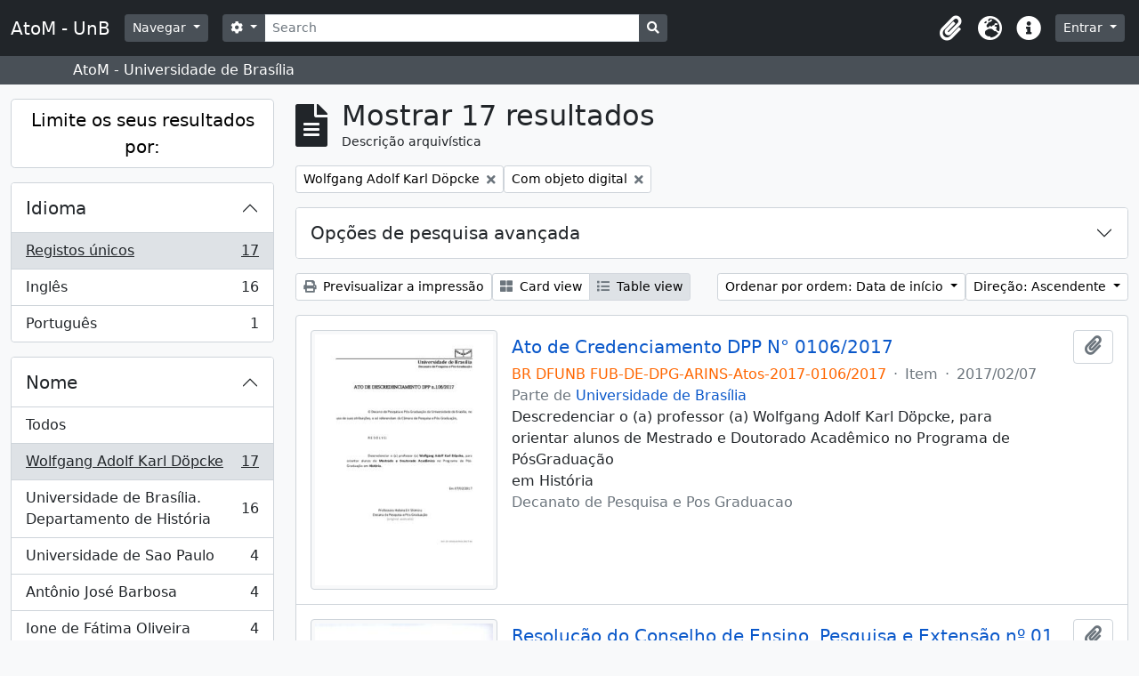

--- FILE ---
content_type: text/html; charset=utf-8
request_url: https://www.atom.unb.br/index.php/informationobject/browse?view=table&sf_culture=pt&sort=startDate&mediatypes=&creators=&names=108877&topLod=0&onlyMedia=1
body_size: 15087
content:
<!DOCTYPE html>
<html lang="pt" dir="ltr">
  <head>
    <meta charset="utf-8">
    <meta name="viewport" content="width=device-width, initial-scale=1">
    <title>AtoM - UnB</title>
        <link rel="shortcut icon" href="/favicon.ico">
    <script defer src="/dist/js/vendor.bundle.1697f26639ee588df9ee.js"></script><script defer src="/dist/js/arDominionB5Plugin.bundle.c90c2b41629624ee747a.js"></script><link href="/dist/css/arDominionB5Plugin.bundle.ce989ca7e5901f35d377.css" rel="stylesheet">
      </head>
  <body class="d-flex flex-column min-vh-100 informationobject browse">
        <div class="visually-hidden-focusable p-3 border-bottom">
  <a class="btn btn-sm btn-secondary" href="#main-column">
    Skip to main content  </a>
</div>
    



<header id="top-bar" class="navbar navbar-expand-lg navbar-dark bg-dark" role="navigation" aria-label="Main navigation">
  <div class="container-fluid">
          <a class="navbar-brand d-flex flex-wrap flex-lg-nowrap align-items-center py-0 me-0" href="/index.php/" title="Início" rel="home">
                          <span class="text-wrap my-1 me-3">AtoM - UnB</span>
              </a>
        <button class="navbar-toggler atom-btn-secondary my-2 me-1" type="button" data-bs-toggle="collapse" data-bs-target="#navbar-content" aria-controls="navbar-content" aria-expanded="false">
      <span class="navbar-toggler-icon"></span>
      <span class="visually-hidden">Toggle navigation</span>
    </button>
    <div class="collapse navbar-collapse flex-wrap justify-content-end me-1" id="navbar-content">
      <div class="d-flex flex-wrap flex-lg-nowrap flex-grow-1">
        <div class="dropdown my-2 me-3">
  <button class="btn btn-sm atom-btn-secondary dropdown-toggle" type="button" id="browse-menu" data-bs-toggle="dropdown" aria-expanded="false">
    Navegar  </button>
  <ul class="dropdown-menu mt-2" aria-labelledby="browse-menu">
    <li>
      <h6 class="dropdown-header">
        Navegar      </h6>
    </li>
                  <li id="node_browseInformationObjects">
          <a class="dropdown-item" href="/index.php/informationobject/browse" title="Descrições arquivísticas">Descrições arquivísticas</a>        </li>
                        <li id="node_browseActors">
          <a class="dropdown-item" href="/index.php/actor/browse" title="Registros de autoridade">Registros de autoridade</a>        </li>
                        <li id="node_browseRepositories">
          <a class="dropdown-item" href="/index.php/repository/browse" title="Instituição arquivística">Instituição arquivística</a>        </li>
                        <li id="node_browseFunctions">
          <a class="dropdown-item" href="/index.php/function/browse" title="Funções">Funções</a>        </li>
                        <li id="node_browseSubjects">
          <a class="dropdown-item" href="/index.php/taxonomy/index/id/35" title="Assuntos">Assuntos</a>        </li>
                        <li id="node_browsePlaces">
          <a class="dropdown-item" href="/index.php/taxonomy/index/id/42" title="Locais">Locais</a>        </li>
                        <li id="node_browseDigitalObjects">
          <a class="dropdown-item" href="/index.php/informationobject/browse?view=card&amp;onlyMedia=1&amp;topLod=0" title="Objeto digital">Objeto digital</a>        </li>
            </ul>
</div>
        <form
  id="search-box"
  class="d-flex flex-grow-1 my-2"
  role="search"
  action="/index.php/informationobject/browse">
  <h2 class="visually-hidden">Pesquisar</h2>
  <input type="hidden" name="topLod" value="0">
  <input type="hidden" name="sort" value="relevance">
  <div class="input-group flex-nowrap">
    <button
      id="search-box-options"
      class="btn btn-sm atom-btn-secondary dropdown-toggle"
      type="button"
      data-bs-toggle="dropdown"
      data-bs-auto-close="outside"
      aria-expanded="false">
      <i class="fas fa-cog" aria-hidden="true"></i>
      <span class="visually-hidden">Opções de busca</span>
    </button>
    <div class="dropdown-menu mt-2" aria-labelledby="search-box-options">
              <div class="px-3 py-2">
          <div class="form-check">
            <input
              class="form-check-input"
              type="radio"
              name="repos"
              id="search-realm-global"
              checked              value>
            <label class="form-check-label" for="search-realm-global">
              Pesquisa global            </label>
          </div>
                            </div>
        <div class="dropdown-divider"></div>
            <a class="dropdown-item" href="/index.php/informationobject/browse?showAdvanced=1&topLod=0">
        Pesquisa avançada      </a>
    </div>
    <input
      id="search-box-input"
      class="form-control form-control-sm dropdown-toggle"
      type="search"
      name="query"
      autocomplete="off"
      value=""
      placeholder="Search"
      data-url="/index.php/search/autocomplete"
      data-bs-toggle="dropdown"
      aria-label="Search"
      aria-expanded="false">
    <ul id="search-box-results" class="dropdown-menu mt-2" aria-labelledby="search-box-input"></ul>
    <button class="btn btn-sm atom-btn-secondary" type="submit">
      <i class="fas fa-search" aria-hidden="true"></i>
      <span class="visually-hidden">Busque na página de navegação</span>
    </button>
  </div>
</form>
      </div>
      <div class="d-flex flex-nowrap flex-column flex-lg-row align-items-strech align-items-lg-center">
        <ul class="navbar-nav mx-lg-2">
                    <li class="nav-item dropdown d-flex flex-column">
  <a
    class="nav-link dropdown-toggle d-flex align-items-center p-0"
    href="#"
    id="clipboard-menu"
    role="button"
    data-bs-toggle="dropdown"
    aria-expanded="false"
    data-total-count-label="registros adicionados"
    data-alert-close="Fechar"
    data-load-alert-message="There was an error loading the clipboard content."
    data-export-alert-message="The clipboard is empty for this entity type."
    data-export-check-url="/index.php/clipboard/exportCheck"
    data-delete-alert-message="Nota: Os itens da área de transferência não inseridos nesta página serão removidos da área de transferência quando a página for atualizada. Poderá re-selecioná-los agora, ou recarregar a página para removê-los completamente. Usando os botões de ordenação ou de pré-visualização de impressão também causará um recarregamento da página - assim, qualquer coisa atualmente desselecionada será perdida!">
    <i
      class="fas fa-2x fa-fw fa-paperclip px-0 px-lg-2 py-2"
      data-bs-toggle="tooltip"
      data-bs-placement="bottom"
      data-bs-custom-class="d-none d-lg-block"
      title="Clipboard"
      aria-hidden="true">
    </i>
    <span class="d-lg-none mx-1" aria-hidden="true">
      Clipboard    </span>
    <span class="visually-hidden">
      Clipboard    </span>
  </a>
  <ul class="dropdown-menu dropdown-menu-end mb-2" aria-labelledby="clipboard-menu">
    <li>
      <h6 class="dropdown-header">
        Clipboard      </h6>
    </li>
    <li class="text-muted text-nowrap px-3 pb-2">
      <span
        id="counts-block"
        data-information-object-label="Descrição arquivística"
        data-actor-object-label="Registro de autoridade"
        data-repository-object-label="Instituição de arquivo">
      </span>
    </li>
                  <li id="node_clearClipboard">
          <a class="dropdown-item" href="/index.php/" title="Clear all selections">Clear all selections</a>        </li>
                        <li id="node_goToClipboard">
          <a class="dropdown-item" href="/index.php/clipboard/view" title="Go to clipboard">Go to clipboard</a>        </li>
                        <li id="node_loadClipboard">
          <a class="dropdown-item" href="/index.php/clipboard/load" title="Load clipboard">Load clipboard</a>        </li>
                        <li id="node_saveClipboard">
          <a class="dropdown-item" href="/index.php/clipboard/save" title="Save clipboard">Save clipboard</a>        </li>
            </ul>
</li>
                      <li class="nav-item dropdown d-flex flex-column">
  <a
    class="nav-link dropdown-toggle d-flex align-items-center p-0"
    href="#"
    id="language-menu"
    role="button"
    data-bs-toggle="dropdown"
    aria-expanded="false">
    <i
      class="fas fa-2x fa-fw fa-globe-europe px-0 px-lg-2 py-2"
      data-bs-toggle="tooltip"
      data-bs-placement="bottom"
      data-bs-custom-class="d-none d-lg-block"
      title="Idioma"
      aria-hidden="true">
    </i>
    <span class="d-lg-none mx-1" aria-hidden="true">
      Idioma    </span>
    <span class="visually-hidden">
      Idioma    </span>  
  </a>
  <ul class="dropdown-menu dropdown-menu-end mb-2" aria-labelledby="language-menu">
    <li>
      <h6 class="dropdown-header">
        Idioma      </h6>
    </li>
          <li>
        <a class="dropdown-item" href="/index.php/informationobject/browse?sf_culture=en&amp;view=table&amp;sort=startDate&amp;mediatypes=&amp;creators=&amp;names=108877&amp;topLod=0&amp;onlyMedia=1&amp;sortDir=asc" title="English">English</a>      </li>
          <li>
        <a class="dropdown-item" href="/index.php/informationobject/browse?sf_culture=pt_BR&amp;view=table&amp;sort=startDate&amp;mediatypes=&amp;creators=&amp;names=108877&amp;topLod=0&amp;onlyMedia=1&amp;sortDir=asc" title="Português do Brasil">Português do Brasil</a>      </li>
          <li>
        <a class="dropdown-item" href="/index.php/informationobject/browse?sf_culture=pt&amp;view=table&amp;sort=startDate&amp;mediatypes=&amp;creators=&amp;names=108877&amp;topLod=0&amp;onlyMedia=1&amp;sortDir=asc" title="Português">Português</a>      </li>
      </ul>
</li>
                    <li class="nav-item dropdown d-flex flex-column">
  <a
    class="nav-link dropdown-toggle d-flex align-items-center p-0"
    href="#"
    id="quick-links-menu"
    role="button"
    data-bs-toggle="dropdown"
    aria-expanded="false">
    <i
      class="fas fa-2x fa-fw fa-info-circle px-0 px-lg-2 py-2"
      data-bs-toggle="tooltip"
      data-bs-placement="bottom"
      data-bs-custom-class="d-none d-lg-block"
      title="Ligações rápidas"
      aria-hidden="true">
    </i>
    <span class="d-lg-none mx-1" aria-hidden="true">
      Ligações rápidas    </span> 
    <span class="visually-hidden">
      Ligações rápidas    </span>
  </a>
  <ul class="dropdown-menu dropdown-menu-end mb-2" aria-labelledby="quick-links-menu">
    <li>
      <h6 class="dropdown-header">
        Ligações rápidas      </h6>
    </li>
                  <li id="node_help">
          <a class="dropdown-item" href="http://docs.accesstomemory.org/" title="Ajuda">Ajuda</a>        </li>
            </ul>
</li>
        </ul>
              <div class="dropdown my-2">
    <button class="btn btn-sm atom-btn-secondary dropdown-toggle" type="button" id="user-menu" data-bs-toggle="dropdown" data-bs-auto-close="outside" aria-expanded="false">
      Entrar    </button>
    <div class="dropdown-menu dropdown-menu-lg-end mt-2" aria-labelledby="user-menu">
      <div>
        <h6 class="dropdown-header">
          Já possui uma conta?        </h6>
      </div>
      <form class="mx-3 my-2" action="/index.php/user/login" method="post">        <input type="hidden" name="_csrf_token" value="36b4faf48654c4aa893a3f355b54339a" id="csrf_token" /><input type="hidden" name="next" value="https://www.atom.unb.br/index.php/informationobject/browse?view=table&amp;sf_culture=pt&amp;sort=startDate&amp;mediatypes=&amp;creators=&amp;names=108877&amp;topLod=0&amp;onlyMedia=1" id="next" />        <div class="mb-3"><label class="form-label" for="email">Email<span aria-hidden="true" class="text-primary ms-1"><strong>*</strong></span><span class="visually-hidden">This field is required.</span></label><input type="text" name="email" class="form-control-sm form-control" id="email" /></div>        <div class="mb-3"><label class="form-label" for="password">Senha<span aria-hidden="true" class="text-primary ms-1"><strong>*</strong></span><span class="visually-hidden">This field is required.</span></label><input type="password" name="password" class="form-control-sm form-control" autocomplete="off" id="password" /></div>        <button class="btn btn-sm atom-btn-secondary" type="submit">
          Entrar        </button>
      </form>
    </div>
  </div>
      </div>
    </div>
  </div>
</header>

  <div class="bg-secondary text-white">
    <div class="container-xl py-1">
      AtoM - Universidade de Brasília    </div>
  </div>
    
<div id="wrapper" class="container-xxl pt-3 flex-grow-1">
            <div class="row">
    <div id="sidebar" class="col-md-3">
      
    <h2 class="d-grid">
      <button
        class="btn btn-lg atom-btn-white collapsed text-wrap"
        type="button"
        data-bs-toggle="collapse"
        data-bs-target="#collapse-aggregations"
        aria-expanded="false"
        aria-controls="collapse-aggregations">
        Limite os seus resultados por:      </button>
    </h2>

    <div class="collapse" id="collapse-aggregations">

      
      

<div class="accordion mb-3">
  <div class="accordion-item aggregation">
    <h2 class="accordion-header" id="heading-languages">
      <button
        class="accordion-button collapsed"
        type="button"
        data-bs-toggle="collapse"
        data-bs-target="#collapse-languages"
        aria-expanded="false"
        aria-controls="collapse-languages">
        Idioma      </button>
    </h2>
    <div
      id="collapse-languages"
      class="accordion-collapse collapse list-group list-group-flush"
      aria-labelledby="heading-languages">
      
          
              
        <a class="list-group-item list-group-item-action d-flex justify-content-between align-items-center text-break active text-decoration-underline" href="/index.php/informationobject/browse?view=table&amp;sf_culture=pt&amp;sort=startDate&amp;mediatypes=&amp;creators=&amp;names=108877&amp;topLod=0&amp;onlyMedia=1&amp;sortDir=asc" title="Registos únicos, 17 resultados17">Registos únicos<span class="visually-hidden">, 17 resultados</span><span aria-hidden="true" class="ms-3 text-nowrap">17</span></a>              
        <a class="list-group-item list-group-item-action d-flex justify-content-between align-items-center text-break" href="/index.php/informationobject/browse?languages=en&amp;view=table&amp;sf_culture=pt&amp;sort=startDate&amp;mediatypes=&amp;creators=&amp;names=108877&amp;topLod=0&amp;onlyMedia=1&amp;sortDir=asc" title="Inglês, 16 resultados16">Inglês<span class="visually-hidden">, 16 resultados</span><span aria-hidden="true" class="ms-3 text-nowrap">16</span></a>              
        <a class="list-group-item list-group-item-action d-flex justify-content-between align-items-center text-break" href="/index.php/informationobject/browse?languages=pt&amp;view=table&amp;sf_culture=pt&amp;sort=startDate&amp;mediatypes=&amp;creators=&amp;names=108877&amp;topLod=0&amp;onlyMedia=1&amp;sortDir=asc" title="Português, 1 resultados1">Português<span class="visually-hidden">, 1 resultados</span><span aria-hidden="true" class="ms-3 text-nowrap">1</span></a>          </div>
  </div>
</div>

        
                      
        
      

<div class="accordion mb-3">
  <div class="accordion-item aggregation">
    <h2 class="accordion-header" id="heading-names">
      <button
        class="accordion-button"
        type="button"
        data-bs-toggle="collapse"
        data-bs-target="#collapse-names"
        aria-expanded="true"
        aria-controls="collapse-names">
        Nome      </button>
    </h2>
    <div
      id="collapse-names"
      class="accordion-collapse collapse show list-group list-group-flush"
      aria-labelledby="heading-names">
      
              <a class="list-group-item list-group-item-action d-flex justify-content-between align-items-center" href="/index.php/informationobject/browse?view=table&amp;sf_culture=pt&amp;sort=startDate&amp;mediatypes=&amp;creators=&amp;topLod=0&amp;onlyMedia=1&amp;sortDir=asc" title="Todos">Todos</a>          
              
        <a class="list-group-item list-group-item-action d-flex justify-content-between align-items-center text-break active text-decoration-underline" href="/index.php/informationobject/browse?names=108877&amp;view=table&amp;sf_culture=pt&amp;sort=startDate&amp;mediatypes=&amp;creators=&amp;topLod=0&amp;onlyMedia=1&amp;sortDir=asc" title="Wolfgang Adolf Karl Döpcke, 17 resultados17">Wolfgang Adolf Karl Döpcke<span class="visually-hidden">, 17 resultados</span><span aria-hidden="true" class="ms-3 text-nowrap">17</span></a>              
        <a class="list-group-item list-group-item-action d-flex justify-content-between align-items-center text-break" href="/index.php/informationobject/browse?names=528741&amp;view=table&amp;sf_culture=pt&amp;sort=startDate&amp;mediatypes=&amp;creators=&amp;topLod=0&amp;onlyMedia=1&amp;sortDir=asc" title="Universidade de Brasília. Departamento de História, 16 resultados16">Universidade de Brasília. Departamento de História<span class="visually-hidden">, 16 resultados</span><span aria-hidden="true" class="ms-3 text-nowrap">16</span></a>              
        <a class="list-group-item list-group-item-action d-flex justify-content-between align-items-center text-break" href="/index.php/informationobject/browse?names=145340&amp;view=table&amp;sf_culture=pt&amp;sort=startDate&amp;mediatypes=&amp;creators=&amp;topLod=0&amp;onlyMedia=1&amp;sortDir=asc" title="Universidade de Sao Paulo, 4 resultados4">Universidade de Sao Paulo<span class="visually-hidden">, 4 resultados</span><span aria-hidden="true" class="ms-3 text-nowrap">4</span></a>              
        <a class="list-group-item list-group-item-action d-flex justify-content-between align-items-center text-break" href="/index.php/informationobject/browse?names=531161&amp;view=table&amp;sf_culture=pt&amp;sort=startDate&amp;mediatypes=&amp;creators=&amp;topLod=0&amp;onlyMedia=1&amp;sortDir=asc" title="Antônio José Barbosa, 4 resultados4">Antônio José Barbosa<span class="visually-hidden">, 4 resultados</span><span aria-hidden="true" class="ms-3 text-nowrap">4</span></a>              
        <a class="list-group-item list-group-item-action d-flex justify-content-between align-items-center text-break" href="/index.php/informationobject/browse?names=534447&amp;view=table&amp;sf_culture=pt&amp;sort=startDate&amp;mediatypes=&amp;creators=&amp;topLod=0&amp;onlyMedia=1&amp;sortDir=asc" title="Ione de Fátima Oliveira, 4 resultados4">Ione de Fátima Oliveira<span class="visually-hidden">, 4 resultados</span><span aria-hidden="true" class="ms-3 text-nowrap">4</span></a>              
        <a class="list-group-item list-group-item-action d-flex justify-content-between align-items-center text-break" href="/index.php/informationobject/browse?names=26645&amp;view=table&amp;sf_culture=pt&amp;sort=startDate&amp;mediatypes=&amp;creators=&amp;topLod=0&amp;onlyMedia=1&amp;sortDir=asc" title="Francisco Fernando Monteoliva Doratioto, 2 resultados2">Francisco Fernando Monteoliva Doratioto<span class="visually-hidden">, 2 resultados</span><span aria-hidden="true" class="ms-3 text-nowrap">2</span></a>              
        <a class="list-group-item list-group-item-action d-flex justify-content-between align-items-center text-break" href="/index.php/informationobject/browse?names=198582&amp;view=table&amp;sf_culture=pt&amp;sort=startDate&amp;mediatypes=&amp;creators=&amp;topLod=0&amp;onlyMedia=1&amp;sortDir=asc" title="Universidade Federal de Goias, 2 resultados2">Universidade Federal de Goias<span class="visually-hidden">, 2 resultados</span><span aria-hidden="true" class="ms-3 text-nowrap">2</span></a>              
        <a class="list-group-item list-group-item-action d-flex justify-content-between align-items-center text-break" href="/index.php/informationobject/browse?names=529926&amp;view=table&amp;sf_culture=pt&amp;sort=startDate&amp;mediatypes=&amp;creators=&amp;topLod=0&amp;onlyMedia=1&amp;sortDir=asc" title="Universidade do Estado do Rio de Janeiro, 2 resultados2">Universidade do Estado do Rio de Janeiro<span class="visually-hidden">, 2 resultados</span><span aria-hidden="true" class="ms-3 text-nowrap">2</span></a>              
        <a class="list-group-item list-group-item-action d-flex justify-content-between align-items-center text-break" href="/index.php/informationobject/browse?names=530019&amp;view=table&amp;sf_culture=pt&amp;sort=startDate&amp;mediatypes=&amp;creators=&amp;topLod=0&amp;onlyMedia=1&amp;sortDir=asc" title="Universidade Federal Fluminense, 2 resultados2">Universidade Federal Fluminense<span class="visually-hidden">, 2 resultados</span><span aria-hidden="true" class="ms-3 text-nowrap">2</span></a>              
        <a class="list-group-item list-group-item-action d-flex justify-content-between align-items-center text-break" href="/index.php/informationobject/browse?names=533206&amp;view=table&amp;sf_culture=pt&amp;sort=startDate&amp;mediatypes=&amp;creators=&amp;topLod=0&amp;onlyMedia=1&amp;sortDir=asc" title="Estevão Chaves de Rezende Martins, 2 resultados2">Estevão Chaves de Rezende Martins<span class="visually-hidden">, 2 resultados</span><span aria-hidden="true" class="ms-3 text-nowrap">2</span></a>          </div>
  </div>
</div>

        
      

<div class="accordion mb-3">
  <div class="accordion-item aggregation">
    <h2 class="accordion-header" id="heading-subjects">
      <button
        class="accordion-button collapsed"
        type="button"
        data-bs-toggle="collapse"
        data-bs-target="#collapse-subjects"
        aria-expanded="false"
        aria-controls="collapse-subjects">
        Assunto      </button>
    </h2>
    <div
      id="collapse-subjects"
      class="accordion-collapse collapse list-group list-group-flush"
      aria-labelledby="heading-subjects">
      
              <a class="list-group-item list-group-item-action d-flex justify-content-between align-items-center active text-decoration-underline" href="/index.php/informationobject/browse?view=table&amp;sf_culture=pt&amp;sort=startDate&amp;mediatypes=&amp;creators=&amp;names=108877&amp;topLod=0&amp;onlyMedia=1&amp;sortDir=asc" title="Todos">Todos</a>          
              
        <a class="list-group-item list-group-item-action d-flex justify-content-between align-items-center text-break" href="/index.php/informationobject/browse?subjects=198088&amp;view=table&amp;sf_culture=pt&amp;sort=startDate&amp;mediatypes=&amp;creators=&amp;names=108877&amp;topLod=0&amp;onlyMedia=1&amp;sortDir=asc" title="Professor Adjunto, 16 resultados16">Professor Adjunto<span class="visually-hidden">, 16 resultados</span><span aria-hidden="true" class="ms-3 text-nowrap">16</span></a>              
        <a class="list-group-item list-group-item-action d-flex justify-content-between align-items-center text-break" href="/index.php/informationobject/browse?subjects=197110&amp;view=table&amp;sf_culture=pt&amp;sort=startDate&amp;mediatypes=&amp;creators=&amp;names=108877&amp;topLod=0&amp;onlyMedia=1&amp;sortDir=asc" title="Professor, 7 resultados7">Professor<span class="visually-hidden">, 7 resultados</span><span aria-hidden="true" class="ms-3 text-nowrap">7</span></a>              
        <a class="list-group-item list-group-item-action d-flex justify-content-between align-items-center text-break" href="/index.php/informationobject/browse?subjects=197150&amp;view=table&amp;sf_culture=pt&amp;sort=startDate&amp;mediatypes=&amp;creators=&amp;names=108877&amp;topLod=0&amp;onlyMedia=1&amp;sortDir=asc" title="Aprovação, 7 resultados7">Aprovação<span class="visually-hidden">, 7 resultados</span><span aria-hidden="true" class="ms-3 text-nowrap">7</span></a>              
        <a class="list-group-item list-group-item-action d-flex justify-content-between align-items-center text-break" href="/index.php/informationobject/browse?subjects=230763&amp;view=table&amp;sf_culture=pt&amp;sort=startDate&amp;mediatypes=&amp;creators=&amp;names=108877&amp;topLod=0&amp;onlyMedia=1&amp;sortDir=asc" title="Composição, 7 resultados7">Composição<span class="visually-hidden">, 7 resultados</span><span aria-hidden="true" class="ms-3 text-nowrap">7</span></a>              
        <a class="list-group-item list-group-item-action d-flex justify-content-between align-items-center text-break" href="/index.php/informationobject/browse?subjects=541730&amp;view=table&amp;sf_culture=pt&amp;sort=startDate&amp;mediatypes=&amp;creators=&amp;names=108877&amp;topLod=0&amp;onlyMedia=1&amp;sortDir=asc" title="Dedicação exclusiva, 7 resultados7">Dedicação exclusiva<span class="visually-hidden">, 7 resultados</span><span aria-hidden="true" class="ms-3 text-nowrap">7</span></a>              
        <a class="list-group-item list-group-item-action d-flex justify-content-between align-items-center text-break" href="/index.php/informationobject/browse?subjects=541919&amp;view=table&amp;sf_culture=pt&amp;sort=startDate&amp;mediatypes=&amp;creators=&amp;names=108877&amp;topLod=0&amp;onlyMedia=1&amp;sortDir=asc" title="[Agrupador] Pessoal (provimento), 7 resultados7">[Agrupador] Pessoal (provimento)<span class="visually-hidden">, 7 resultados</span><span aria-hidden="true" class="ms-3 text-nowrap">7</span></a>              
        <a class="list-group-item list-group-item-action d-flex justify-content-between align-items-center text-break" href="/index.php/informationobject/browse?subjects=547994&amp;view=table&amp;sf_culture=pt&amp;sort=startDate&amp;mediatypes=&amp;creators=&amp;names=108877&amp;topLod=0&amp;onlyMedia=1&amp;sortDir=asc" title="Concursos públicos, 7 resultados7">Concursos públicos<span class="visually-hidden">, 7 resultados</span><span aria-hidden="true" class="ms-3 text-nowrap">7</span></a>              
        <a class="list-group-item list-group-item-action d-flex justify-content-between align-items-center text-break" href="/index.php/informationobject/browse?subjects=547995&amp;view=table&amp;sf_culture=pt&amp;sort=startDate&amp;mediatypes=&amp;creators=&amp;names=108877&amp;topLod=0&amp;onlyMedia=1&amp;sortDir=asc" title="[Agrupador] Pessoal (seleção), 7 resultados7">[Agrupador] Pessoal (seleção)<span class="visually-hidden">, 7 resultados</span><span aria-hidden="true" class="ms-3 text-nowrap">7</span></a>              
        <a class="list-group-item list-group-item-action d-flex justify-content-between align-items-center text-break" href="/index.php/informationobject/browse?subjects=548863&amp;view=table&amp;sf_culture=pt&amp;sort=startDate&amp;mediatypes=&amp;creators=&amp;names=108877&amp;topLod=0&amp;onlyMedia=1&amp;sortDir=asc" title="Comissões examinadoras, 7 resultados7">Comissões examinadoras<span class="visually-hidden">, 7 resultados</span><span aria-hidden="true" class="ms-3 text-nowrap">7</span></a>              
        <a class="list-group-item list-group-item-action d-flex justify-content-between align-items-center text-break" href="/index.php/informationobject/browse?subjects=550962&amp;view=table&amp;sf_culture=pt&amp;sort=startDate&amp;mediatypes=&amp;creators=&amp;names=108877&amp;topLod=0&amp;onlyMedia=1&amp;sortDir=asc" title="Membro de órgão colegiado, 7 resultados7">Membro de órgão colegiado<span class="visually-hidden">, 7 resultados</span><span aria-hidden="true" class="ms-3 text-nowrap">7</span></a>          </div>
  </div>
</div>

        
        
        
    </div>

      </div>
    <div id="main-column" role="main" class="col-md-9">
        
  <div class="multiline-header d-flex align-items-center mb-3">
    <i class="fas fa-3x fa-file-alt me-3" aria-hidden="true"></i>
    <div class="d-flex flex-column">
      <h1 class="mb-0" aria-describedby="heading-label">
                  Mostrar 17 resultados              </h1>
      <span class="small" id="heading-label">
        Descrição arquivística      </span>
    </div>
  </div>
        <div class="d-flex flex-wrap gap-2">
    
            <a 
  href="/index.php/informationobject/browse?view=table&sf_culture=pt&sort=startDate&mediatypes=&creators=&topLod=0&onlyMedia=1"
  class="btn btn-sm atom-btn-white align-self-start mw-100 filter-tag d-flex">
  <span class="visually-hidden">
    Remover filtro:  </span>
  <span class="text-truncate d-inline-block">
    Wolfgang Adolf Karl Döpcke  </span>
  <i aria-hidden="true" class="fas fa-times ms-2 align-self-center"></i>
</a>
              <a 
  href="/index.php/informationobject/browse?view=table&sf_culture=pt&sort=startDate&mediatypes=&creators=&names=108877&topLod=0"
  class="btn btn-sm atom-btn-white align-self-start mw-100 filter-tag d-flex">
  <span class="visually-hidden">
    Remover filtro:  </span>
  <span class="text-truncate d-inline-block">
    Com objeto digital  </span>
  <i aria-hidden="true" class="fas fa-times ms-2 align-self-center"></i>
</a>
          </div>

      
  <div class="accordion mb-3 adv-search" role="search">
  <div class="accordion-item">
    <h2 class="accordion-header" id="heading-adv-search">
      <button class="accordion-button collapsed" type="button" data-bs-toggle="collapse" data-bs-target="#collapse-adv-search" aria-expanded="false" aria-controls="collapse-adv-search" data-cy="advanced-search-toggle">
        Opções de pesquisa avançada      </button>
    </h2>
    <div id="collapse-adv-search" class="accordion-collapse collapse" aria-labelledby="heading-adv-search">
      <div class="accordion-body">
        <form name="advanced-search-form" method="get" action="/index.php/informationobject/browse">
                      <input type="hidden" name="view" value="table"/>
                      <input type="hidden" name="sort" value="startDate"/>
                      <input type="hidden" name="mediatypes" value=""/>
                      <input type="hidden" name="creators" value=""/>
                      <input type="hidden" name="names" value="108877"/>
          
          <h5>Procurar resultados com:</h5>

          <div class="criteria mb-4">

            
              
            
            
            <div class="criterion row align-items-center">

              <div class="col-xl-auto mb-3 adv-search-boolean">
                <select class="form-select" name="so0">
                  <option value="and">e</option>
                  <option value="or">ou</option>
                  <option value="not">não</option>
                </select>
              </div>

              <div class="col-xl-auto flex-grow-1 mb-3">
                <input class="form-control" type="text" aria-label="Pesquisar" placeholder="Pesquisar" name="sq0">
              </div>

              <div class="col-xl-auto mb-3 text-center">
                <span class="form-text">em</span>
              </div>

              <div class="col-xl-auto mb-3">
                <select class="form-select" name="sf0">
                                      <option value="">
                      Qualquer campo                    </option>
                                      <option value="title">
                      Título                    </option>
                                      <option value="archivalHistory">
                      História do arquivo                    </option>
                                      <option value="scopeAndContent">
                      Âmbito e conteúdo                    </option>
                                      <option value="extentAndMedium">
                      Dimensão e suporte                    </option>
                                      <option value="subject">
                      Pontos de acesso - Assuntos                    </option>
                                      <option value="name">
                      Pontos de acesso - Nomes                    </option>
                                      <option value="place">
                      Pontos de acesso - Locais                    </option>
                                      <option value="genre">
                      Pontos de acesso de género                    </option>
                                      <option value="identifier">
                      Identificador                    </option>
                                      <option value="referenceCode">
                      Código de referência                    </option>
                                      <option value="digitalObjectTranscript">
                      Texto do objeto digital                    </option>
                                      <option value="creator">
                      Produtor                    </option>
                                      <option value="findingAidTranscript">
                      Texto do instrumento de pesquisa                    </option>
                                      <option value="allExceptFindingAidTranscript">
                      Qualquer campo, exceto encontrar texto de ajuda                    </option>
                                  </select>
              </div>

              <div class="col-xl-auto mb-3">
                <a href="#" class="d-none d-xl-block delete-criterion" aria-label="Delete criterion">
                  <i aria-hidden="true" class="fas fa-times text-muted"></i>
                </a>
                <a href="#" class="d-xl-none delete-criterion btn btn-outline-danger w-100 mb-3">
                  Delete criterion                </a>
              </div>

            </div>

            <div class="add-new-criteria mb-3">
              <a id="add-criterion-dropdown-menu" class="btn atom-btn-white dropdown-toggle" href="#" role="button" data-bs-toggle="dropdown" aria-expanded="false">Adicionar novo critério</a>
              <ul class="dropdown-menu mt-2" aria-labelledby="add-criterion-dropdown-menu">
                <li><a class="dropdown-item" href="#" id="add-criterion-and">E</a></li>
                <li><a class="dropdown-item" href="#" id="add-criterion-or">Ou</a></li>
                <li><a class="dropdown-item" href="#" id="add-criterion-not">Não</a></li>
              </ul>
            </div>

          </div>

          <h5>Limitar resultados:</h5>

          <div class="criteria mb-4">

                          <div class="mb-3"><label class="form-label" for="repos">Entidade detentora</label><select name="repos" class="form-select" id="repos">
<option value="" selected="selected"></option>
<option value="264003">Fundação Darcy Ribeiro</option>
<option value="391">Universidade de Brasília</option>
</select></div>            
            <div class="mb-3"><label class="form-label" for="collection">Descrição de nível superior</label><select name="collection" class="form-autocomplete form-control" id="collection">

</select><input class="list" type="hidden" value="/index.php/informationobject/autocomplete?parent=1&filterDrafts=1"></div>
          </div>

          <h5>Filtrar os resultados por:</h5>

          <div class="criteria mb-4">

            <div class="row">

              
              <div class="col-md-4">
                <div class="mb-3"><label class="form-label" for="levels">Nível de descrição</label><select name="levels" class="form-select" id="levels">
<option value="" selected="selected"></option>
<option value="223">Coleção</option>
<option value="285">Dossiê / Processo</option>
<option value="264127">Dossiê / Processo</option>
<option value="226">Fundo</option>
<option value="227">Item</option>
<option value="221">Seção</option>
<option value="224">Série</option>
<option value="222">Subseção</option>
<option value="225">Subsérie</option>
<option value="1007113">Volume</option>
</select></div>              </div>
              

              <div class="col-md-4">
                <div class="mb-3"><label class="form-label" for="onlyMedia">Objeto digital disponível</label><select name="onlyMedia" class="form-select" id="onlyMedia">
<option value=""></option>
<option value="1" selected="selected">Sim</option>
<option value="0">Não</option>
</select></div>              </div>

                              <div class="col-md-4">
                  <div class="mb-3"><label class="form-label" for="findingAidStatus">Instrumento de descrição documental</label><select name="findingAidStatus" class="form-select" id="findingAidStatus">
<option value="" selected="selected"></option>
<option value="yes">Sim</option>
<option value="no">Não</option>
<option value="generated">Gerado</option>
<option value="uploaded">Transferido</option>
</select></div>                </div>
              
            </div>

            <div class="row">

                              <div class="col-md-6">
                  <div class="mb-3"><label class="form-label" for="copyrightStatus">Estado dos direitos de autor</label><select name="copyrightStatus" class="form-select" id="copyrightStatus">
<option value="" selected="selected"></option>
<option value="338">Desconhecido</option>
<option value="337">Domínio público</option>
<option value="336">Protegido por copyright</option>
</select></div>                </div>
              
                              <div class="col-md-6">
                  <div class="mb-3"><label class="form-label" for="materialType">Designação geral do material</label><select name="materialType" class="form-select" id="materialType">
<option value="" selected="selected"></option>
<option value="261">Desenho arquitetónico</option>
<option value="269">Desenho técnico</option>
<option value="267">Documento filatélico</option>
<option value="268">Documento sonoro</option>
<option value="270">Documento textual</option>
<option value="264">Imagens em movimento</option>
<option value="262">Material cartográfico</option>
<option value="263">Material gráfico</option>
<option value="265">Múltiplos suportes</option>
<option value="266">Objeto</option>
</select></div>                </div>
              
              <fieldset class="col-12">
                <legend class="visually-hidden">Filtro de descrição de nível superior</legend>
                <div class="d-grid d-sm-block">
                  <div class="form-check d-inline-block me-2">
                    <input class="form-check-input" type="radio" name="topLod" id="adv-search-top-lod-1" value="1" >
                    <label class="form-check-label" for="adv-search-top-lod-1">Descrições de nível superior</label>
                  </div>
                  <div class="form-check d-inline-block">
                    <input class="form-check-input" type="radio" name="topLod" id="adv-search-top-lod-0" value="0" checked>
                    <label class="form-check-label" for="adv-search-top-lod-0">Todas as descrições</label>
                  </div>
                </div>
              </fieldset>

            </div>

          </div>

          <h5>Filtrar por intervalo de datas:</h5>

          <div class="criteria row mb-2">

            <div class="col-md-4 start-date">
              <div class="mb-3"><label class="form-label" for="startDate">Início</label><input placeholder="YYYY-MM-DD" type="date" name="startDate" class="form-control" id="startDate" /></div>            </div>

            <div class="col-md-4 end-date">
              <div class="mb-3"><label class="form-label" for="endDate">Fim</label><input placeholder="YYYY-MM-DD" type="date" name="endDate" class="form-control" id="endDate" /></div>            </div>

            <fieldset class="col-md-4 date-type">
              <legend class="fs-6">
                <span>Resultados</span>
                <button
                  type="button"
                  class="btn btn-link mb-1"
                  data-bs-toggle="tooltip"
                  data-bs-placement="auto"
                  title='Use these options to specify how the date range returns results. "Exact" means that the start and end dates of descriptions returned must fall entirely within the date range entered. "Overlapping" means that any description whose start or end dates touch or overlap the target date range will be returned.'>
                  <i aria-hidden="true" class="fas fa-question-circle text-muted"></i>
                </button>
              </legend>
              <div class="d-grid d-sm-block">
                <div class="form-check d-inline-block me-2">
                  <input class="form-check-input" type="radio" name="rangeType" id="adv-search-date-range-inclusive" value="inclusive" checked>
                  <label class="form-check-label" for="adv-search-date-range-inclusive">Sobreposição</label>
                </div>
                <div class="form-check d-inline-block">
                  <input class="form-check-input" type="radio" name="rangeType" id="adv-search-date-range-exact" value="exact" >
                  <label class="form-check-label" for="adv-search-date-range-exact">Exato</label>
                </div>
              </div>
            </fieldset>

          </div>

          <ul class="actions mb-1 nav gap-2 justify-content-center">
            <li><input type="button" class="btn atom-btn-outline-light reset" value="Redefinir"></li>
            <li><input type="submit" class="btn atom-btn-outline-light" value="Pesquisar"></li>
          </ul>

        </form>
      </div>
    </div>
  </div>
</div>

  
    <div class="d-flex flex-wrap gap-2 mb-3">
      <a
  class="btn btn-sm atom-btn-white"
  href="/index.php/informationobject/browse?view=table&sf_culture=pt&sort=startDate&mediatypes=&creators=&names=108877&topLod=0&onlyMedia=1&sortDir=asc&media=print">
  <i class="fas fa-print me-1" aria-hidden="true"></i>
  Previsualizar a impressão</a>

      
      
      <div class="btn-group btn-group-sm" role="group" aria-label="Opções de visualização">
  <a
    class="btn atom-btn-white text-wrap"
        href="/index.php/informationobject/browse?view=card&sf_culture=pt&sort=startDate&mediatypes=&creators=&names=108877&topLod=0&onlyMedia=1&sortDir=asc">
    <i class="fas fa-th-large me-1" aria-hidden="true"></i>
    Card view  </a>
  <a
    class="btn atom-btn-white text-wrap active"
    aria-current="page"    href="/index.php/informationobject/browse?view=table&sf_culture=pt&sort=startDate&mediatypes=&creators=&names=108877&topLod=0&onlyMedia=1&sortDir=asc">
    <i class="fas fa-list me-1" aria-hidden="true"></i>
    Table view  </a>
</div>

      <div class="d-flex flex-wrap gap-2 ms-auto">
        
<div class="dropdown d-inline-block">
  <button class="btn btn-sm atom-btn-white dropdown-toggle text-wrap" type="button" id="sort-button" data-bs-toggle="dropdown" aria-expanded="false">
    Ordenar por ordem: Data de início  </button>
  <ul class="dropdown-menu dropdown-menu-end mt-2" aria-labelledby="sort-button">
          <li>
        <a
          href="/index.php/informationobject/browse?sort=lastUpdated&view=table&sf_culture=pt&mediatypes=&creators=&names=108877&topLod=0&onlyMedia=1&sortDir=asc"
          class="dropdown-item">
          Data modificada        </a>
      </li>
          <li>
        <a
          href="/index.php/informationobject/browse?sort=alphabetic&view=table&sf_culture=pt&mediatypes=&creators=&names=108877&topLod=0&onlyMedia=1&sortDir=asc"
          class="dropdown-item">
          Título        </a>
      </li>
          <li>
        <a
          href="/index.php/informationobject/browse?sort=relevance&view=table&sf_culture=pt&mediatypes=&creators=&names=108877&topLod=0&onlyMedia=1&sortDir=asc"
          class="dropdown-item">
          Relevância        </a>
      </li>
          <li>
        <a
          href="/index.php/informationobject/browse?sort=identifier&view=table&sf_culture=pt&mediatypes=&creators=&names=108877&topLod=0&onlyMedia=1&sortDir=asc"
          class="dropdown-item">
          Identificador        </a>
      </li>
          <li>
        <a
          href="/index.php/informationobject/browse?sort=referenceCode&view=table&sf_culture=pt&mediatypes=&creators=&names=108877&topLod=0&onlyMedia=1&sortDir=asc"
          class="dropdown-item">
          Código de referência        </a>
      </li>
          <li>
        <a
          href="/index.php/informationobject/browse?sort=startDate&view=table&sf_culture=pt&mediatypes=&creators=&names=108877&topLod=0&onlyMedia=1&sortDir=asc"
          class="dropdown-item active">
          Data de início        </a>
      </li>
          <li>
        <a
          href="/index.php/informationobject/browse?sort=endDate&view=table&sf_culture=pt&mediatypes=&creators=&names=108877&topLod=0&onlyMedia=1&sortDir=asc"
          class="dropdown-item">
          Data fim        </a>
      </li>
      </ul>
</div>


<div class="dropdown d-inline-block">
  <button class="btn btn-sm atom-btn-white dropdown-toggle text-wrap" type="button" id="sortDir-button" data-bs-toggle="dropdown" aria-expanded="false">
    Direção: Ascendente  </button>
  <ul class="dropdown-menu dropdown-menu-end mt-2" aria-labelledby="sortDir-button">
          <li>
        <a
          href="/index.php/informationobject/browse?sortDir=asc&view=table&sf_culture=pt&sort=startDate&mediatypes=&creators=&names=108877&topLod=0&onlyMedia=1"
          class="dropdown-item active">
          Ascendente        </a>
      </li>
          <li>
        <a
          href="/index.php/informationobject/browse?sortDir=desc&view=table&sf_culture=pt&sort=startDate&mediatypes=&creators=&names=108877&topLod=0&onlyMedia=1"
          class="dropdown-item">
          Descendente        </a>
      </li>
      </ul>
</div>
      </div>
    </div>

          <div id="content">
        
              
<article class="search-result row g-0 p-3 border-bottom">
          <div class="col-12 col-lg-3 pb-2 pb-lg-0 pe-lg-3">
      <a href="/index.php/0106-2017">
        <img alt="Ato de Credenciamento DPP N° 0106/2017" class="img-thumbnail" src="/uploads/r/fundacao-universidade-de-brasilia/9/b/f/9bfe1b2341e5249a29d0f6addd7336f975742bafdd04d3e249fb88252527dd54/106_2017_142.jpg" />      </a>
    </div>
  
  <div class="col-12 col-lg-9 d-flex flex-column gap-1">
    <div class="d-flex align-items-center gap-2">
      <a class="h5 mb-0 text-truncate" href="/index.php/0106-2017" title="Ato de Credenciamento DPP N° 0106/2017">Ato de Credenciamento DPP N° 0106/2017</a>
      <button
  class="btn atom-btn-white ms-auto active-primary clipboard"
  data-clipboard-slug="0106-2017"
  data-clipboard-type="informationObject"
  data-tooltip="true"  data-title="Adicionar à área de transferência"
  data-alt-title="Eliminar da área de transferência">
  <i class="fas fa-lg fa-paperclip" aria-hidden="true"></i>
  <span class="visually-hidden">
    Adicionar à área de transferência  </span>
</button>
    </div>

    <div class="d-flex flex-column gap-2">
      <div class="d-flex flex-column">
        <div class="d-flex flex-wrap">
                                <span class="text-primary">BR DFUNB FUB-DE-DPG-ARINS-Atos-2017-0106/2017</span>
                      
                                    <span class="text-muted mx-2"> · </span>
                        <span class="text-muted">
              Item            </span>
                      
                                                                <span class="text-muted mx-2"> · </span>
                            <span class="text-muted">
                2017/02/07              </span>
                                    
                  </div>

                  <span class="text-muted">
            Parte de             <a href="/index.php/fundacao-universidade-de-brasilia-2" title="Universidade de Brasília">Universidade de Brasília</a>          </span> 
              </div>

              <span class="text-block d-none">
          <p>Descredenciar o (a) professor (a) Wolfgang Adolf Karl Döpcke, para<br/>orientar alunos de Mestrado e Doutorado Acadêmico no Programa de PósGraduação<br/>em História</p>        </span>
      
              <span class="text-muted">
          Decanato de Pesquisa e Pos Graduacao        </span>
          </div>
  </div>
</article>
      
<article class="search-result row g-0 p-3 border-bottom">
          <div class="col-12 col-lg-3 pb-2 pb-lg-0 pe-lg-3">
      <a href="/index.php/resolucao-do-conselho-de-ensino-pesquisa-e-extensao-no-0129-2008">
        <img alt="Resolução do Conselho de Ensino, Pesquisa e Extensão nº 0129/2008" class="img-thumbnail" src="/uploads/r/fundacao-universidade-de-brasilia/9/f/c/9fc3652796a8ed179a4385961d0de536ba53b8ddf970cac0971e0e5af3fa807c/resolucao_cepe_2008_0129_142.jpg" />      </a>
    </div>
  
  <div class="col-12 col-lg-9 d-flex flex-column gap-1">
    <div class="d-flex align-items-center gap-2">
      <a class="h5 mb-0 text-truncate" href="/index.php/resolucao-do-conselho-de-ensino-pesquisa-e-extensao-no-0129-2008" title="Resolução do Conselho de Ensino, Pesquisa e Extensão nº 0129/2008">Resolução do Conselho de Ensino, Pesquisa e Extensão nº 0129/2008</a>
      <button
  class="btn atom-btn-white ms-auto active-primary clipboard"
  data-clipboard-slug="resolucao-do-conselho-de-ensino-pesquisa-e-extensao-no-0129-2008"
  data-clipboard-type="informationObject"
  data-tooltip="true"  data-title="Adicionar à área de transferência"
  data-alt-title="Eliminar da área de transferência">
  <i class="fas fa-lg fa-paperclip" aria-hidden="true"></i>
  <span class="visually-hidden">
    Adicionar à área de transferência  </span>
</button>
    </div>

    <div class="d-flex flex-column gap-2">
      <div class="d-flex flex-column">
        <div class="d-flex flex-wrap">
                                <span class="text-primary">BR DFUNB FUB-CS-CEPE-ARINS-RES-2008-0129</span>
                      
                                    <span class="text-muted mx-2"> · </span>
                        <span class="text-muted">
              Item            </span>
                      
                                                                <span class="text-muted mx-2"> · </span>
                            <span class="text-muted">
                2008-06-12              </span>
                                    
                  </div>

                  <span class="text-muted">
            Parte de             <a href="/index.php/fundacao-universidade-de-brasilia-2" title="Universidade de Brasília">Universidade de Brasília</a>          </span> 
              </div>

              <span class="text-block d-none">
          <p>Aprova a composição da Comissão Examinadora do Concurso Público do Departamento de História (HIS) e determina as áreas, classes e regimes de trabalho aos quais se destina. A Comissão Examinadora é integrada pelos professores: Tereza Cristina Kirschner (Presidente/UnB); Selma Alves Pantoja (UnB); Rodrigo Nunes Bentes Monteiro (UFF), na condição de membros efetivos; Antonio Penalves Rocha (USP); Estevão Chaves de Rezende Martins (UnB); Wofgang Adolf Karl Döpcke (UnB), na condição de membros suplentes. O concurso destina-se à área de História Moderna, para a classe de Professor Adjunto, para o regime de trabalho de dedicação exclusiva.</p>        </span>
      
          </div>
  </div>
</article>
      
<article class="search-result row g-0 p-3 border-bottom">
          <div class="col-12 col-lg-3 pb-2 pb-lg-0 pe-lg-3">
      <a href="/index.php/resolucao-do-conselho-de-ensino-pesquisa-e-extensao-no-0318-2009">
        <img alt="Resolução do Conselho de Ensino, Pesquisa e Extensão nº 0318/2009" class="img-thumbnail" src="/uploads/r/fundacao-universidade-de-brasilia/3/d/d/3dd1fb5e4ecfe39b438fa12db1d7add5e24f86f44dd9f66a46e62f7bf2a59cff/resolucao_cepe_2009_0318_142.jpg" />      </a>
    </div>
  
  <div class="col-12 col-lg-9 d-flex flex-column gap-1">
    <div class="d-flex align-items-center gap-2">
      <a class="h5 mb-0 text-truncate" href="/index.php/resolucao-do-conselho-de-ensino-pesquisa-e-extensao-no-0318-2009" title="Resolução do Conselho de Ensino, Pesquisa e Extensão nº 0318/2009">Resolução do Conselho de Ensino, Pesquisa e Extensão nº 0318/2009</a>
      <button
  class="btn atom-btn-white ms-auto active-primary clipboard"
  data-clipboard-slug="resolucao-do-conselho-de-ensino-pesquisa-e-extensao-no-0318-2009"
  data-clipboard-type="informationObject"
  data-tooltip="true"  data-title="Adicionar à área de transferência"
  data-alt-title="Eliminar da área de transferência">
  <i class="fas fa-lg fa-paperclip" aria-hidden="true"></i>
  <span class="visually-hidden">
    Adicionar à área de transferência  </span>
</button>
    </div>

    <div class="d-flex flex-column gap-2">
      <div class="d-flex flex-column">
        <div class="d-flex flex-wrap">
                                <span class="text-primary">BR DFUNB FUB-CS-CEPE-ARINS-RES-2009-0318</span>
                      
                                    <span class="text-muted mx-2"> · </span>
                        <span class="text-muted">
              Item            </span>
                      
                                                                <span class="text-muted mx-2"> · </span>
                            <span class="text-muted">
                2009-05-19              </span>
                                    
                  </div>

                  <span class="text-muted">
            Parte de             <a href="/index.php/fundacao-universidade-de-brasilia-2" title="Universidade de Brasília">Universidade de Brasília</a>          </span> 
              </div>

              <span class="text-block d-none">
          <p>Aprova a composição da Comissão Examinadora do Concurso Público para o Departamento de História e determina as áreas, classes e regimes de trabalho aos quais se destina. A Comissão Examinadora é integrada pelos professores: Estevão Chaves de Rezende Marfins (UnB), na condição de Presidente; Maria Fernanda Baptista Bicalho (UFF) e Lúcia Maria Bastos Pereira das Neves (UERJ), na condição de Membros Efetivos; Jaime de Almeida (UnB), Carlos Oiti Berbert Júnior (UFG) e Wolfgang Döpcke  (UnB), na condição de Membros Suplentes. O concurso destina-se à área de História Moderna, para a classe de Professor Adjunto - Nível 1, para o regime de trabalho de dedicação exclusiva.</p>        </span>
      
          </div>
  </div>
</article>
      
<article class="search-result row g-0 p-3 border-bottom">
          <div class="col-12 col-lg-3 pb-2 pb-lg-0 pe-lg-3">
      <a href="/index.php/ato-da-reitoria-no-0007-2006">
        <img alt="Ato da Reitoria nº 0007/2006" class="img-thumbnail" src="/uploads/r/fundacao-universidade-de-brasilia/4/f/3/4f3e7001d2413c8e8b16ab5c65ee91e553b99e0ca8fdbd07549954c148d1572b/ato_reitoria_2006_0007_142.jpg" />      </a>
    </div>
  
  <div class="col-12 col-lg-9 d-flex flex-column gap-1">
    <div class="d-flex align-items-center gap-2">
      <a class="h5 mb-0 text-truncate" href="/index.php/ato-da-reitoria-no-0007-2006" title="Ato da Reitoria nº 0007/2006">Ato da Reitoria nº 0007/2006</a>
      <button
  class="btn atom-btn-white ms-auto active-primary clipboard"
  data-clipboard-slug="ato-da-reitoria-no-0007-2006"
  data-clipboard-type="informationObject"
  data-tooltip="true"  data-title="Adicionar à área de transferência"
  data-alt-title="Eliminar da área de transferência">
  <i class="fas fa-lg fa-paperclip" aria-hidden="true"></i>
  <span class="visually-hidden">
    Adicionar à área de transferência  </span>
</button>
    </div>

    <div class="d-flex flex-column gap-2">
      <div class="d-flex flex-column">
        <div class="d-flex flex-wrap">
                                <span class="text-primary">BR DFUNB FUB-REITORIA-GRE-ARINS-ATO-2006-0007</span>
                      
                                    <span class="text-muted mx-2"> · </span>
                        <span class="text-muted">
              Item            </span>
                      
                                                                <span class="text-muted mx-2"> · </span>
                            <span class="text-muted">
                2006-01-03              </span>
                                    
                  </div>

                  <span class="text-muted">
            Parte de             <a href="/index.php/fundacao-universidade-de-brasilia-2" title="Universidade de Brasília">Universidade de Brasília</a>          </span> 
              </div>

              <span class="text-block d-none">
          <p>Designa o servidor Wolfgang Adolf Karl Döpcke, Professor Adjunto MS, para exercer a função de Chefe do Departamento de História, a partir de 03/01/2006.</p>        </span>
      
          </div>
  </div>
</article>
      
<article class="search-result row g-0 p-3 border-bottom">
          <div class="col-12 col-lg-3 pb-2 pb-lg-0 pe-lg-3">
      <a href="/index.php/ato-da-reitoria-no-1817-2007">
        <img alt="Ato da Reitoria nº 1817/2007" class="img-thumbnail" src="/uploads/r/fundacao-universidade-de-brasilia/2/f/7/2f7f6b3a54ebe8567bd5d4bedfc09d936af4600dd68230e43896a39f00660d0f/ato_reitoria_2007_1817_142.jpg" />      </a>
    </div>
  
  <div class="col-12 col-lg-9 d-flex flex-column gap-1">
    <div class="d-flex align-items-center gap-2">
      <a class="h5 mb-0 text-truncate" href="/index.php/ato-da-reitoria-no-1817-2007" title="Ato da Reitoria nº 1817/2007">Ato da Reitoria nº 1817/2007</a>
      <button
  class="btn atom-btn-white ms-auto active-primary clipboard"
  data-clipboard-slug="ato-da-reitoria-no-1817-2007"
  data-clipboard-type="informationObject"
  data-tooltip="true"  data-title="Adicionar à área de transferência"
  data-alt-title="Eliminar da área de transferência">
  <i class="fas fa-lg fa-paperclip" aria-hidden="true"></i>
  <span class="visually-hidden">
    Adicionar à área de transferência  </span>
</button>
    </div>

    <div class="d-flex flex-column gap-2">
      <div class="d-flex flex-column">
        <div class="d-flex flex-wrap">
                                <span class="text-primary">BR DFUNB FUB-REITORIA-GRE-ARINS-ATO-2007-1817</span>
                      
                                    <span class="text-muted mx-2"> · </span>
                        <span class="text-muted">
              Item            </span>
                      
                                                                <span class="text-muted mx-2"> · </span>
                            <span class="text-muted">
                2007-12-28              </span>
                                    
                  </div>

                  <span class="text-muted">
            Parte de             <a href="/index.php/fundacao-universidade-de-brasilia-2" title="Universidade de Brasília">Universidade de Brasília</a>          </span> 
              </div>

              <span class="text-block d-none">
          <p>Reconduz o servidor Reconduzir o servidor Wolfgang Adolf Karl Dopcke, ocupante do cargo de Professor Adjunto MS, à função de Chefe do Departamento de História, a partir de 3/1/2008.</p>        </span>
      
          </div>
  </div>
</article>
      
<article class="search-result row g-0 p-3 border-bottom">
          <div class="col-12 col-lg-3 pb-2 pb-lg-0 pe-lg-3">
      <a href="/index.php/ato-da-reitoria-no-0112-2006">
        <img alt="Ato da Reitoria nº 0112/2006" class="img-thumbnail" src="/uploads/r/fundacao-universidade-de-brasilia/7/6/6/7666d79438a4ed44261b458054013f3c466b402d627dea00df5fdfe000299684/ato_reitoria_2006_0112_142.jpg" />      </a>
    </div>
  
  <div class="col-12 col-lg-9 d-flex flex-column gap-1">
    <div class="d-flex align-items-center gap-2">
      <a class="h5 mb-0 text-truncate" href="/index.php/ato-da-reitoria-no-0112-2006" title="Ato da Reitoria nº 0112/2006">Ato da Reitoria nº 0112/2006</a>
      <button
  class="btn atom-btn-white ms-auto active-primary clipboard"
  data-clipboard-slug="ato-da-reitoria-no-0112-2006"
  data-clipboard-type="informationObject"
  data-tooltip="true"  data-title="Adicionar à área de transferência"
  data-alt-title="Eliminar da área de transferência">
  <i class="fas fa-lg fa-paperclip" aria-hidden="true"></i>
  <span class="visually-hidden">
    Adicionar à área de transferência  </span>
</button>
    </div>

    <div class="d-flex flex-column gap-2">
      <div class="d-flex flex-column">
        <div class="d-flex flex-wrap">
                                <span class="text-primary">BR DFUNB FUB-REITORIA-GRE-ARINS-ATO-2006-0112</span>
                      
                                    <span class="text-muted mx-2"> · </span>
                        <span class="text-muted">
              Item            </span>
                      
                                                                <span class="text-muted mx-2"> · </span>
                            <span class="text-muted">
                2006-01-19              </span>
                                    
                  </div>

                  <span class="text-muted">
            Parte de             <a href="/index.php/fundacao-universidade-de-brasilia-2" title="Universidade de Brasília">Universidade de Brasília</a>          </span> 
              </div>

              <span class="text-block d-none">
          <p>Designa a Professora Adjunta Ione de Fátima Oliveira para Chefe do Departamento de História durante o período de férias do titular Wolfgang Adolf Karl Dopke, de 03/01/2006 a 31/01/2006.</p>        </span>
      
          </div>
  </div>
</article>
      
<article class="search-result row g-0 p-3 border-bottom">
          <div class="col-12 col-lg-3 pb-2 pb-lg-0 pe-lg-3">
      <a href="/index.php/resolucao-do-conselho-de-ensino-pesquisa-e-extensao-no-0151-2010">
        <img alt="Resolução do Conselho de Ensino, Pesquisa e Extensão nº 0151/2010" class="img-thumbnail" src="/uploads/r/fundacao-universidade-de-brasilia/1/1/9/11920a32cecac06591756b8ac1b4775895aed688c78f69381ab74c4ebe618759/resolucao_cepe_2010_0151_142.jpg" />      </a>
    </div>
  
  <div class="col-12 col-lg-9 d-flex flex-column gap-1">
    <div class="d-flex align-items-center gap-2">
      <a class="h5 mb-0 text-truncate" href="/index.php/resolucao-do-conselho-de-ensino-pesquisa-e-extensao-no-0151-2010" title="Resolução do Conselho de Ensino, Pesquisa e Extensão nº 0151/2010">Resolução do Conselho de Ensino, Pesquisa e Extensão nº 0151/2010</a>
      <button
  class="btn atom-btn-white ms-auto active-primary clipboard"
  data-clipboard-slug="resolucao-do-conselho-de-ensino-pesquisa-e-extensao-no-0151-2010"
  data-clipboard-type="informationObject"
  data-tooltip="true"  data-title="Adicionar à área de transferência"
  data-alt-title="Eliminar da área de transferência">
  <i class="fas fa-lg fa-paperclip" aria-hidden="true"></i>
  <span class="visually-hidden">
    Adicionar à área de transferência  </span>
</button>
    </div>

    <div class="d-flex flex-column gap-2">
      <div class="d-flex flex-column">
        <div class="d-flex flex-wrap">
                                <span class="text-primary">BR DFUNB FUB-CS-CEPE-ARINS-RES-2010-0151</span>
                      
                                    <span class="text-muted mx-2"> · </span>
                        <span class="text-muted">
              Item            </span>
                      
                                                                <span class="text-muted mx-2"> · </span>
                            <span class="text-muted">
                2010-08-12              </span>
                                    
                  </div>

                  <span class="text-muted">
            Parte de             <a href="/index.php/fundacao-universidade-de-brasilia-2" title="Universidade de Brasília">Universidade de Brasília</a>          </span> 
              </div>

              <span class="text-block d-none">
          <p>Aprova a composição da Comissão Examinadora do Concurso Público para o Departamento de História e determina as áreas, classes e regimes de trabalho aos quais se destina. A Comissão Examinadora é integrada pelos professores: Wolfgang Döpcke (UnB), na condição de Presidente; Angelo de Oliveira Segrillo (USP) e Antônio José Barbosa (UnB), na condição de Membros Efetivos; Vírgilio Caixeta Arraes (UnB), Carlos Eduardo Vidigal (UnB) e Francisco Fernando Monteoliva Doratioto (UnB), na condição de Membros Suplentes. O concurso destina-se à área de História Contemporânea, para a classe de Professor Adjunto - Nível 1 e cadastro reserva para Professor Assistente - Nível 1, para o regime de trabalho de dedicação exclusiva.</p>        </span>
      
          </div>
  </div>
</article>
      
<article class="search-result row g-0 p-3 border-bottom">
          <div class="col-12 col-lg-3 pb-2 pb-lg-0 pe-lg-3">
      <a href="/index.php/resolucao-do-conselho-de-ensino-pesquisa-e-extensao-no-0170-2009">
        <img alt="Resolução do Conselho de Ensino, Pesquisa e Extensão nº 0170/2009" class="img-thumbnail" src="/uploads/r/fundacao-universidade-de-brasilia/c/5/7/c57d6dcdbcea65491ede67473aa5a5ce88d85f0614afda27cdc8e609ad6db129/resolucao_cepe_2009_0170_142.jpg" />      </a>
    </div>
  
  <div class="col-12 col-lg-9 d-flex flex-column gap-1">
    <div class="d-flex align-items-center gap-2">
      <a class="h5 mb-0 text-truncate" href="/index.php/resolucao-do-conselho-de-ensino-pesquisa-e-extensao-no-0170-2009" title="Resolução do Conselho de Ensino, Pesquisa e Extensão nº 0170/2009">Resolução do Conselho de Ensino, Pesquisa e Extensão nº 0170/2009</a>
      <button
  class="btn atom-btn-white ms-auto active-primary clipboard"
  data-clipboard-slug="resolucao-do-conselho-de-ensino-pesquisa-e-extensao-no-0170-2009"
  data-clipboard-type="informationObject"
  data-tooltip="true"  data-title="Adicionar à área de transferência"
  data-alt-title="Eliminar da área de transferência">
  <i class="fas fa-lg fa-paperclip" aria-hidden="true"></i>
  <span class="visually-hidden">
    Adicionar à área de transferência  </span>
</button>
    </div>

    <div class="d-flex flex-column gap-2">
      <div class="d-flex flex-column">
        <div class="d-flex flex-wrap">
                                <span class="text-primary">BR DFUNB FUB-CS-CEPE-ARINS-RES-2009-0170</span>
                      
                                    <span class="text-muted mx-2"> · </span>
                        <span class="text-muted">
              Item            </span>
                      
                                                                <span class="text-muted mx-2"> · </span>
                            <span class="text-muted">
                2009-03-27              </span>
                                    
                  </div>

                  <span class="text-muted">
            Parte de             <a href="/index.php/fundacao-universidade-de-brasilia-2" title="Universidade de Brasília">Universidade de Brasília</a>          </span> 
              </div>

              <span class="text-block d-none">
          <p>Aprova a composição da Comissão Examinadora do Concurso Público para o Departamento de História e determina as áreas, classes e regimes de trabalho aos quais se destina. A Comissão Examinadora é integrada pelos professores: Wolfgang Döpcke (UnB), na condição de Presidente; João Fabio Bertonha (MARINGÁ) e Antônio José Barbosa (UnB), na condição de Membros Efetivos; Francisco Fernando Monteoliva Doratioto (UnB), Luiz Paulo Nogueról (UnB) e Flávio Sombra Saraiva (UnB), na condição de Membros Suplentes. O concurso destina-se à área de História Contemporânea, para a classe de Professor Adjunto - Nível 1, para o regime de trabalho de dedicação exclusiva.</p>        </span>
      
          </div>
  </div>
</article>
      
<article class="search-result row g-0 p-3 border-bottom">
          <div class="col-12 col-lg-3 pb-2 pb-lg-0 pe-lg-3">
      <a href="/index.php/ato-da-reitoria-no-0398-2003">
        <img alt="Ato da Reitoria nº 0398/2003" class="img-thumbnail" src="/uploads/r/fundacao-universidade-de-brasilia/a/5/f/a5fe8fa508605a6220dde7ee8fbbfb459f9ce9ce88138b9afe17e1ec809869ca/ato_reitoria_2003_0398_142.jpg" />      </a>
    </div>
  
  <div class="col-12 col-lg-9 d-flex flex-column gap-1">
    <div class="d-flex align-items-center gap-2">
      <a class="h5 mb-0 text-truncate" href="/index.php/ato-da-reitoria-no-0398-2003" title="Ato da Reitoria nº 0398/2003">Ato da Reitoria nº 0398/2003</a>
      <button
  class="btn atom-btn-white ms-auto active-primary clipboard"
  data-clipboard-slug="ato-da-reitoria-no-0398-2003"
  data-clipboard-type="informationObject"
  data-tooltip="true"  data-title="Adicionar à área de transferência"
  data-alt-title="Eliminar da área de transferência">
  <i class="fas fa-lg fa-paperclip" aria-hidden="true"></i>
  <span class="visually-hidden">
    Adicionar à área de transferência  </span>
</button>
    </div>

    <div class="d-flex flex-column gap-2">
      <div class="d-flex flex-column">
        <div class="d-flex flex-wrap">
                                <span class="text-primary">BR DFUNB FUB-REITORIA-GRE-ARINS-ATO-2003-0398</span>
                      
                                    <span class="text-muted mx-2"> · </span>
                        <span class="text-muted">
              Item            </span>
                      
                                                                <span class="text-muted mx-2"> · </span>
                            <span class="text-muted">
                2003-03-06              </span>
                                    
                  </div>

                  <span class="text-muted">
            Parte de             <a href="/index.php/fundacao-universidade-de-brasilia-2" title="Universidade de Brasília">Universidade de Brasília</a>          </span> 
              </div>

              <span class="text-block d-none">
          <p>Procede à progressão funcional, por tempo de serviço, o servidor Wolfgang Adolf Karl Dopcke, do quadro de pessoal permanente da Fundação Universidade de Brasília, para o cargo de Professor adjunto MS 3, a partir do dia 21/02/2003, lotado no Departamento de História, ocupante do cargo de Professor adjunto MS 2.</p>        </span>
      
          </div>
  </div>
</article>
      
<article class="search-result row g-0 p-3 border-bottom">
          <div class="col-12 col-lg-3 pb-2 pb-lg-0 pe-lg-3">
      <a href="/index.php/ato-da-reitoria-no-0100-2004">
        <img alt="Ato da Reitoria nº 0100/2004" class="img-thumbnail" src="/uploads/r/fundacao-universidade-de-brasilia/0/5/2/0522bd10ca652bf380ccea30dd1a7be78400e861cc14f52753948c24863ef8c6/ato_reitoria_2004_0100_142.jpg" />      </a>
    </div>
  
  <div class="col-12 col-lg-9 d-flex flex-column gap-1">
    <div class="d-flex align-items-center gap-2">
      <a class="h5 mb-0 text-truncate" href="/index.php/ato-da-reitoria-no-0100-2004" title="Ato da Reitoria nº 0100/2004">Ato da Reitoria nº 0100/2004</a>
      <button
  class="btn atom-btn-white ms-auto active-primary clipboard"
  data-clipboard-slug="ato-da-reitoria-no-0100-2004"
  data-clipboard-type="informationObject"
  data-tooltip="true"  data-title="Adicionar à área de transferência"
  data-alt-title="Eliminar da área de transferência">
  <i class="fas fa-lg fa-paperclip" aria-hidden="true"></i>
  <span class="visually-hidden">
    Adicionar à área de transferência  </span>
</button>
    </div>

    <div class="d-flex flex-column gap-2">
      <div class="d-flex flex-column">
        <div class="d-flex flex-wrap">
                                <span class="text-primary">BR DFUNB FUB-REITORIA-GRE-ARINS-ATO-2004-0100</span>
                      
                                    <span class="text-muted mx-2"> · </span>
                        <span class="text-muted">
              Item            </span>
                      
                                                                <span class="text-muted mx-2"> · </span>
                            <span class="text-muted">
                2004-02-05              </span>
                                    
                  </div>

                  <span class="text-muted">
            Parte de             <a href="/index.php/fundacao-universidade-de-brasilia-2" title="Universidade de Brasília">Universidade de Brasília</a>          </span> 
              </div>

              <span class="text-block d-none">
          <p>Designa o servidor Walfgang Adolf Karl Kopcke, ocupante do cargo de Professor Adjunto MS, para exercer a função de Subchefe do HIS/Departamento de História.</p>        </span>
      
          </div>
  </div>
</article>
      
<article class="search-result row g-0 p-3 border-bottom">
          <div class="col-12 col-lg-3 pb-2 pb-lg-0 pe-lg-3">
      <a href="/index.php/ato-da-reitoria-no-0245-2008">
        <img alt="Ato da Reitoria nº 0245/2008" class="img-thumbnail" src="/uploads/r/fundacao-universidade-de-brasilia/6/e/7/6e77f260a2c3a8b3b708517a9ddfeceb40f49093595b0427bb9b89a9017374bc/ato_reitoria_2008_0245_142.jpg" />      </a>
    </div>
  
  <div class="col-12 col-lg-9 d-flex flex-column gap-1">
    <div class="d-flex align-items-center gap-2">
      <a class="h5 mb-0 text-truncate" href="/index.php/ato-da-reitoria-no-0245-2008" title="Ato da Reitoria nº 0245/2008">Ato da Reitoria nº 0245/2008</a>
      <button
  class="btn atom-btn-white ms-auto active-primary clipboard"
  data-clipboard-slug="ato-da-reitoria-no-0245-2008"
  data-clipboard-type="informationObject"
  data-tooltip="true"  data-title="Adicionar à área de transferência"
  data-alt-title="Eliminar da área de transferência">
  <i class="fas fa-lg fa-paperclip" aria-hidden="true"></i>
  <span class="visually-hidden">
    Adicionar à área de transferência  </span>
</button>
    </div>

    <div class="d-flex flex-column gap-2">
      <div class="d-flex flex-column">
        <div class="d-flex flex-wrap">
                                <span class="text-primary">BR DFUNB FUB-REITORIA-GRE-ARINS-ATO-2008-0245</span>
                      
                                    <span class="text-muted mx-2"> · </span>
                        <span class="text-muted">
              Item            </span>
                      
                                                                <span class="text-muted mx-2"> · </span>
                            <span class="text-muted">
                2008-01-13              </span>
                                    
                  </div>

                  <span class="text-muted">
            Parte de             <a href="/index.php/fundacao-universidade-de-brasilia-2" title="Universidade de Brasília">Universidade de Brasília</a>          </span> 
              </div>

              <span class="text-block d-none">
          <p>Procede à progressão funcional do servidor Wolfgang Adolf Karl Dopcke, do Quadro de Pessoal Permanente da Fundação Universidade de Brasília, com lotação no Departamento de História, do cargo de Professor Adjunto MS 3 para o cargo de Professor Adjunto MS 4, a partir de 7/3/2008.</p>        </span>
      
          </div>
  </div>
</article>
      
<article class="search-result row g-0 p-3 border-bottom">
          <div class="col-12 col-lg-3 pb-2 pb-lg-0 pe-lg-3">
      <a href="/index.php/resolucao-do-conselho-de-ensino-pesquisa-e-extensao-no-0066-2008">
        <img alt="Resolução do Conselho de Ensino, Pesquisa e Extensão nº 0066/2008" class="img-thumbnail" src="/uploads/r/fundacao-universidade-de-brasilia/3/c/0/3c08db02926bbe6ec047a860c0349be0489c9a6dd5a104cb2660d7fc77209a14/resolucao_cepe_2008_0066_142.jpg" />      </a>
    </div>
  
  <div class="col-12 col-lg-9 d-flex flex-column gap-1">
    <div class="d-flex align-items-center gap-2">
      <a class="h5 mb-0 text-truncate" href="/index.php/resolucao-do-conselho-de-ensino-pesquisa-e-extensao-no-0066-2008" title="Resolução do Conselho de Ensino, Pesquisa e Extensão nº 0066/2008">Resolução do Conselho de Ensino, Pesquisa e Extensão nº 0066/2008</a>
      <button
  class="btn atom-btn-white ms-auto active-primary clipboard"
  data-clipboard-slug="resolucao-do-conselho-de-ensino-pesquisa-e-extensao-no-0066-2008"
  data-clipboard-type="informationObject"
  data-tooltip="true"  data-title="Adicionar à área de transferência"
  data-alt-title="Eliminar da área de transferência">
  <i class="fas fa-lg fa-paperclip" aria-hidden="true"></i>
  <span class="visually-hidden">
    Adicionar à área de transferência  </span>
</button>
    </div>

    <div class="d-flex flex-column gap-2">
      <div class="d-flex flex-column">
        <div class="d-flex flex-wrap">
                                <span class="text-primary">BR DFUNB FUB-CS-CEPE-ARINS-RES-2008-0066</span>
                      
                                    <span class="text-muted mx-2"> · </span>
                        <span class="text-muted">
              Item            </span>
                      
                                                                <span class="text-muted mx-2"> · </span>
                            <span class="text-muted">
                2008-04-29              </span>
                                    
                  </div>

                  <span class="text-muted">
            Parte de             <a href="/index.php/fundacao-universidade-de-brasilia-2" title="Universidade de Brasília">Universidade de Brasília</a>          </span> 
              </div>

              <span class="text-block d-none">
          <p>Aprova a composição da Comissão Examinadora do Concurso Público do Departamento de História (HIS) e determina as áreas, classes e regimes de trabalho aos quais se destina. A Comissão Examinadora é integrada pelos professores: Maria Eurydice de Barros Ribeiro (HIS/UnB), Carlos Roberto Figueiredo Nogueira (USP), José Rivair Macedo (UFRGS), na condição de membros efetivos; Dulce Oliveira Amarante dos Santos (UFG), Marcelo Cândido da Silva (USP), Wolfgang Döpcke (HS/UnB), na condição de membros suplentes. O concurso destina-se à área de História Medieval, para a classe de Professor Adjunto, para o regime de trabalho de dedicação exclusiva.</p>        </span>
      
          </div>
  </div>
</article>
      
<article class="search-result row g-0 p-3 border-bottom">
          <div class="col-12 col-lg-3 pb-2 pb-lg-0 pe-lg-3">
      <a href="/index.php/resolucao-do-conselho-de-ensino-pesquisa-e-extensao-no-0278-2009">
        <img alt="Resolução do Conselho de Ensino, Pesquisa e Extensão nº 0278/2009" class="img-thumbnail" src="/uploads/r/fundacao-universidade-de-brasilia/b/5/a/b5a04f472c6529b7145f83b09abd7e503eb1c43969ec195fc17dde7fe21482fc/resolucao_cepe_2009_0278_142.jpg" />      </a>
    </div>
  
  <div class="col-12 col-lg-9 d-flex flex-column gap-1">
    <div class="d-flex align-items-center gap-2">
      <a class="h5 mb-0 text-truncate" href="/index.php/resolucao-do-conselho-de-ensino-pesquisa-e-extensao-no-0278-2009" title="Resolução do Conselho de Ensino, Pesquisa e Extensão nº 0278/2009">Resolução do Conselho de Ensino, Pesquisa e Extensão nº 0278/2009</a>
      <button
  class="btn atom-btn-white ms-auto active-primary clipboard"
  data-clipboard-slug="resolucao-do-conselho-de-ensino-pesquisa-e-extensao-no-0278-2009"
  data-clipboard-type="informationObject"
  data-tooltip="true"  data-title="Adicionar à área de transferência"
  data-alt-title="Eliminar da área de transferência">
  <i class="fas fa-lg fa-paperclip" aria-hidden="true"></i>
  <span class="visually-hidden">
    Adicionar à área de transferência  </span>
</button>
    </div>

    <div class="d-flex flex-column gap-2">
      <div class="d-flex flex-column">
        <div class="d-flex flex-wrap">
                                <span class="text-primary">BR DFUNB FUB-CS-CEPE-ARINS-RES-2009-0278</span>
                      
                                    <span class="text-muted mx-2"> · </span>
                        <span class="text-muted">
              Item            </span>
                      
                                                                <span class="text-muted mx-2"> · </span>
                            <span class="text-muted">
                2009-05-04              </span>
                                    
                  </div>

                  <span class="text-muted">
            Parte de             <a href="/index.php/fundacao-universidade-de-brasilia-2" title="Universidade de Brasília">Universidade de Brasília</a>          </span> 
              </div>

              <span class="text-block d-none">
          <p>Aprova a composição da Comissão Examinadora do Concurso Público para o Departamento de História e determina as áreas, classes e regimes de trabalho aos quais se destina. A Comissão Examinadora é integrada pelos professores: Antonio José Barbosa (UnB), na condição de Presidente; Júnia Sales Pereira (UFMG) e Selva Guimarães Fonseca (UFU), na condição de Membros Efetivos; lone de Fátima Oliveira (UnB), Vanessa Brasil (UnB) e Wolfgang Döpcke (UnB), na condição de Membros Suplentes. O concurso destina-se à área de Teoria e Metodologia do Ensino de História, para a classe de Professor Adjunto - Nível 1, para o regime de trabalho de dedicação exclusiva.</p>        </span>
      
          </div>
  </div>
</article>
      
<article class="search-result row g-0 p-3 border-bottom">
          <div class="col-12 col-lg-3 pb-2 pb-lg-0 pe-lg-3">
      <a href="/index.php/resolucao-do-conselho-de-ensino-pesquisa-e-extensao-no-0286-2009">
        <img alt="Resolução do Conselho de Ensino, Pesquisa e Extensão nº 0286/2009" class="img-thumbnail" src="/uploads/r/fundacao-universidade-de-brasilia/5/a/5/5a5820bd877b2aa073fb38cc3b0540127ae11d0d946e88749a1e3c376df0f9f5/resolucao_cepe_2009_0286_142.jpg" />      </a>
    </div>
  
  <div class="col-12 col-lg-9 d-flex flex-column gap-1">
    <div class="d-flex align-items-center gap-2">
      <a class="h5 mb-0 text-truncate" href="/index.php/resolucao-do-conselho-de-ensino-pesquisa-e-extensao-no-0286-2009" title="Resolução do Conselho de Ensino, Pesquisa e Extensão nº 0286/2009">Resolução do Conselho de Ensino, Pesquisa e Extensão nº 0286/2009</a>
      <button
  class="btn atom-btn-white ms-auto active-primary clipboard"
  data-clipboard-slug="resolucao-do-conselho-de-ensino-pesquisa-e-extensao-no-0286-2009"
  data-clipboard-type="informationObject"
  data-tooltip="true"  data-title="Adicionar à área de transferência"
  data-alt-title="Eliminar da área de transferência">
  <i class="fas fa-lg fa-paperclip" aria-hidden="true"></i>
  <span class="visually-hidden">
    Adicionar à área de transferência  </span>
</button>
    </div>

    <div class="d-flex flex-column gap-2">
      <div class="d-flex flex-column">
        <div class="d-flex flex-wrap">
                                <span class="text-primary">BR DFUNB FUB-CS-CEPE-ARINS-RES-2009-0286</span>
                      
                                    <span class="text-muted mx-2"> · </span>
                        <span class="text-muted">
              Item            </span>
                      
                                                                <span class="text-muted mx-2"> · </span>
                            <span class="text-muted">
                2009-05-07              </span>
                                    
                  </div>

                  <span class="text-muted">
            Parte de             <a href="/index.php/fundacao-universidade-de-brasilia-2" title="Universidade de Brasília">Universidade de Brasília</a>          </span> 
              </div>

              <span class="text-block d-none">
          <p>Aprova a composição da Comissão Examinadora do Concurso Público para o Departamento de História e determina as áreas, classes e regimes de trabalho aos quais se destina. A Comissão Examinadora é integrada pelos professores: Antonio José Barbosa (UnB), na condição de Presidente; Circe Maria Fernandes Bittencourt (USP) e Marcelo de Souza Magalhães (UERJ), na condição de Membros Efetivos; lone de Fátima Oliveira (UnB), Vanessa Brasil (UnB) e Wolfgang Döpcke (UnB), na condição de Membros Suplentes. O concurso destina-se à área de Teoria e Metodologia do Ensino de História, para a classe de Professor Adjunto - Nível 1, para o regime de trabalho de dedicação exclusiva.</p>        </span>
      
          </div>
  </div>
</article>
      
<article class="search-result row g-0 p-3 border-bottom">
          <div class="col-12 col-lg-3 pb-2 pb-lg-0 pe-lg-3">
      <a href="/index.php/ato-da-reitoria-no-1825-1993">
        <img alt="Ato da Reitoria nº 1825/1993" class="img-thumbnail" src="/uploads/r/fundacao-universidade-de-brasilia/c/b/b/cbbcd66b1d653fe8286f173d01013fb3246762f4701b6eab4139e83afbf3e38a/ato_reitoria_1993_1825_142.jpg" />      </a>
    </div>
  
  <div class="col-12 col-lg-9 d-flex flex-column gap-1">
    <div class="d-flex align-items-center gap-2">
      <a class="h5 mb-0 text-truncate" href="/index.php/ato-da-reitoria-no-1825-1993" title="Ato da Reitoria nº 1825/1993">Ato da Reitoria nº 1825/1993</a>
      <button
  class="btn atom-btn-white ms-auto active-primary clipboard"
  data-clipboard-slug="ato-da-reitoria-no-1825-1993"
  data-clipboard-type="informationObject"
  data-tooltip="true"  data-title="Adicionar à área de transferência"
  data-alt-title="Eliminar da área de transferência">
  <i class="fas fa-lg fa-paperclip" aria-hidden="true"></i>
  <span class="visually-hidden">
    Adicionar à área de transferência  </span>
</button>
    </div>

    <div class="d-flex flex-column gap-2">
      <div class="d-flex flex-column">
        <div class="d-flex flex-wrap">
                                <span class="text-primary">BR DFUNB FUB-REITORIA-GRE-ARINS-ATO-1993-1825</span>
                      
                                    <span class="text-muted mx-2"> · </span>
                        <span class="text-muted">
              Item            </span>
                      
                                                                <span class="text-muted mx-2"> · </span>
                            <span class="text-muted">
                1993-12-17              </span>
                                    
                  </div>

                  <span class="text-muted">
            Parte de             <a href="/index.php/fundacao-universidade-de-brasilia-2" title="Universidade de Brasília">Universidade de Brasília</a>          </span> 
              </div>

              <span class="text-block d-none">
          <p>Nomeia Wolfgang Dopcke para o cargo de professor adjunto de MS C I (D) do quadro de pessoal permanente desta Fundação Universidade de Brasília com lotação no Departamento de História em vaga decorrente da ascensão funcional de Amado Luiz Cervo, ocorrida em 14/07/92.</p>        </span>
      
          </div>
  </div>
</article>
      
<article class="search-result row g-0 p-3 border-bottom">
          <div class="col-12 col-lg-3 pb-2 pb-lg-0 pe-lg-3">
      <a href="/index.php/ato-da-reitoria-no-1254-2004">
        <img alt="Ato da Reitoria nº 1254/2004" class="img-thumbnail" src="/uploads/r/fundacao-universidade-de-brasilia/b/b/7/bb7b05462f0c56730b960bf60ea16bc869a5755df75e7d6a574bee6653fc5ef5/ato_reitoria_2004_1254_142.jpg" />      </a>
    </div>
  
  <div class="col-12 col-lg-9 d-flex flex-column gap-1">
    <div class="d-flex align-items-center gap-2">
      <a class="h5 mb-0 text-truncate" href="/index.php/ato-da-reitoria-no-1254-2004" title="Ato da Reitoria nº 1254/2004">Ato da Reitoria nº 1254/2004</a>
      <button
  class="btn atom-btn-white ms-auto active-primary clipboard"
  data-clipboard-slug="ato-da-reitoria-no-1254-2004"
  data-clipboard-type="informationObject"
  data-tooltip="true"  data-title="Adicionar à área de transferência"
  data-alt-title="Eliminar da área de transferência">
  <i class="fas fa-lg fa-paperclip" aria-hidden="true"></i>
  <span class="visually-hidden">
    Adicionar à área de transferência  </span>
</button>
    </div>

    <div class="d-flex flex-column gap-2">
      <div class="d-flex flex-column">
        <div class="d-flex flex-wrap">
                                <span class="text-primary">BR DFUNB FUB-REITORIA-GRE-ARINS-ATO-2004-1254</span>
                      
                                    <span class="text-muted mx-2"> · </span>
                        <span class="text-muted">
              Item            </span>
                      
                                                                <span class="text-muted mx-2"> · </span>
                            <span class="text-muted">
                2004-09-21              </span>
                                    
                  </div>

                  <span class="text-muted">
            Parte de             <a href="/index.php/fundacao-universidade-de-brasilia-2" title="Universidade de Brasília">Universidade de Brasília</a>          </span> 
              </div>

              <span class="text-block d-none">
          <p>Designa o Professor Adjunto, Wolfgang Adolf Karl Dopcke, como Chefe do Departamento de História, decorrente da licença gestante da Professora, Ione de Fátima Oliveira.</p>        </span>
      
          </div>
  </div>
</article>
      
<article class="search-result row g-0 p-3 border-bottom">
          <div class="col-12 col-lg-3 pb-2 pb-lg-0 pe-lg-3">
      <a href="/index.php/ato-da-reitoria-no-0004-2006">
        <img alt="Ato da Reitoria nº 0004/2006" class="img-thumbnail" src="/uploads/r/fundacao-universidade-de-brasilia/8/7/b/87b5e1aad46b186c2e02253d432fd7c326e9922a06501af76118bc8355578566/ato_reitoria_2006_0004_142.jpg" />      </a>
    </div>
  
  <div class="col-12 col-lg-9 d-flex flex-column gap-1">
    <div class="d-flex align-items-center gap-2">
      <a class="h5 mb-0 text-truncate" href="/index.php/ato-da-reitoria-no-0004-2006" title="Ato da Reitoria nº 0004/2006">Ato da Reitoria nº 0004/2006</a>
      <button
  class="btn atom-btn-white ms-auto active-primary clipboard"
  data-clipboard-slug="ato-da-reitoria-no-0004-2006"
  data-clipboard-type="informationObject"
  data-tooltip="true"  data-title="Adicionar à área de transferência"
  data-alt-title="Eliminar da área de transferência">
  <i class="fas fa-lg fa-paperclip" aria-hidden="true"></i>
  <span class="visually-hidden">
    Adicionar à área de transferência  </span>
</button>
    </div>

    <div class="d-flex flex-column gap-2">
      <div class="d-flex flex-column">
        <div class="d-flex flex-wrap">
                                <span class="text-primary">BR DFUNB FUB-REITORIA-GRE-ARINS-ATO-2006-0004</span>
                      
                                    <span class="text-muted mx-2"> · </span>
                        <span class="text-muted">
              Item            </span>
                      
                                                                <span class="text-muted mx-2"> · </span>
                            <span class="text-muted">
                2006-01-03              </span>
                                    
                  </div>

                  <span class="text-muted">
            Parte de             <a href="/index.php/fundacao-universidade-de-brasilia-2" title="Universidade de Brasília">Universidade de Brasília</a>          </span> 
              </div>

              <span class="text-block d-none">
          <p>Dispensa o servidor Wolfgang Adolf Karl Köpcke, Professor Adjunto MS, da função de Subchefe do Departamento de História por término de mandato, a partir de 03/01/2006.</p>        </span>
      
          </div>
  </div>
</article>
        </div>
      
                </div>
  </div>
</div>

        <footer>

  
  
  <div id="print-date">
    Impressão: 2026-01-24  </div>

  <div id="js-i18n">
    <div id="read-more-less-links"
      data-read-more-text="Read more" 
      data-read-less-text="Read less">
    </div>
  </div>

</footer>

  <script>
    window.ga=window.ga||function(){(ga.q=ga.q||[]).push(arguments)};ga.l=+new Date;
    ga('create', 'UA-84854271-1', 'auto');
        ga('send', 'pageview');
  </script>
  <script async src='https://www.google-analytics.com/analytics.js'></script>
  </body>
</html>
